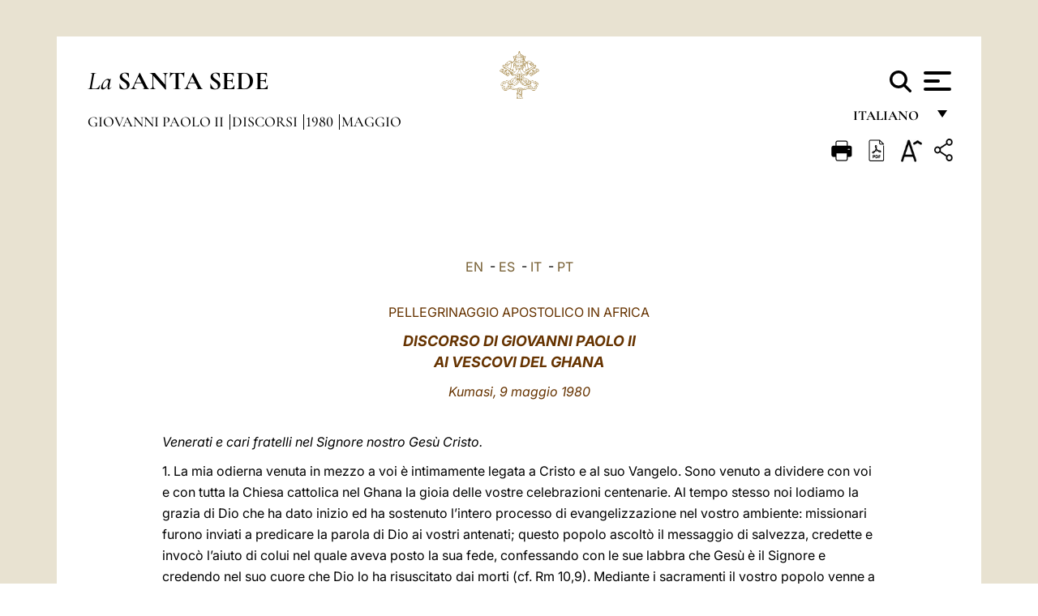

--- FILE ---
content_type: text/html
request_url: https://www.vatican.va/content/john-paul-ii/it/speeches/1980/may/documents/hf_jp-ii_spe_19800509_bishops-ghana.html
body_size: 12698
content:



<!DOCTYPE HTML>


<html  lang="it" >
<head>
    <meta charset="UTF-8">
    





<!-- BEGIN: SEO -->
<title>Ai Vescovi del Ghana (9 maggio 1980)</title>
<meta name="description" content="Vescovi Ghana, missione, evangelizzazione, unità, testimonianza, progresso">
<meta name="keywords" content="john-paul-ii">

<link rel="canonical" href="http://www.vatican.va/content/john-paul-ii/it/speeches/1980/may/documents/hf_jp-ii_spe_19800509_bishops-ghana.html">
<meta name="robots" content="index,follow">

<!-- BEGIN: OG -->
<meta property="og:title" content="Ai Vescovi del Ghana (9 maggio 1980)">

<meta property="og:description" content="Vescovi Ghana, missione, evangelizzazione, unità, testimonianza, progresso">
<meta property="og:url" content="http://www.vatican.va/content/john-paul-ii/it/speeches/1980/may/documents/hf_jp-ii_spe_19800509_bishops-ghana.html">
<meta property="og:type" content="website">
<!-- END OG-->
<!-- END: SEO -->

    


<!-- Google Tag Manager -->
<script>(function(w,d,s,l,i){w[l]=w[l]||[];w[l].push({'gtm.start':
new Date().getTime(),event:'gtm.js'});var f=d.getElementsByTagName(s)[0],
j=d.createElement(s),dl=l!='dataLayer'?'&l='+l:'';j.async=true;j.src=
'https://www.googletagmanager.com/gtm.js?id='+i+dl;f.parentNode.insertBefore(j,f);
})(window,document,'script','dataLayer','GTM-P8S9M8D');</script>
<!-- End Google Tag Manager -->



    


<!-- BEGIN: headlibs -->
<link rel="stylesheet" href="/etc/clientlibs/foundation/main.min.77f07f85da93e61bb291da28df2065ac.css" type="text/css">
<link rel="stylesheet" href="/etc/designs/generics2/library/clientlibs.min.25498fb47f0d5f43eead9ee78241c07f.css" type="text/css">
<link rel="stylesheet" href="/etc/designs/vatican/library/clientlibs.min.f3d97163c83b151085d4a6851a3f531e.css" type="text/css">
<script type="text/javascript" src="/etc/clientlibs/granite/jquery.min.e0cc37eb1ac1cf9f859edde97cb8dc9f.js"></script>
<script type="text/javascript" src="/etc/clientlibs/granite/utils.min.cd31222ac49213ace66f3568912db918.js"></script>
<script type="text/javascript" src="/etc/clientlibs/granite/jquery/granite.min.e26b5f40a34d432bee3ded1ccbdc7041.js"></script>
<script type="text/javascript" src="/etc/clientlibs/foundation/jquery.min.d7c42e4a257b8b9fe38d1c53dd20d01a.js"></script>
<script type="text/javascript" src="/etc/clientlibs/foundation/main.min.1705fea38fedb11b0936752ffe8a5fc6.js"></script>
<script type="text/javascript" src="/etc/designs/generics2/library/clientlibs.min.8bdb4992c9cb6a2a85205683d40bd4af.js"></script>
<script type="text/javascript" src="/etc/designs/vatican/library/clientlibs.min.a048ef155d62651cae0435360a52b70c.js"></script>


        

<script type="text/javascript" src="/etc/designs/siv-commons-foundation/library/bootstrap/bootstrap-5-3-3/js/bootstrap.bundle.min.js"></script>
<link rel="stylesheet" href="/etc/designs/siv-commons-foundation/library/bootstrap/bootstrap-5-3-3.min.37b3cd5e54efac87c16d7de1e78ef0f2.css" type="text/css">
<link rel="stylesheet" href="/etc/designs/vaticanevents/library/clientlibs.min.a3605e7563210a15bba6379a54ec9607.css" type="text/css">
<link rel="stylesheet" href="/etc/designs/vatican/library/clientlibs/themes/homepage_popes.min.fae923fdbc76aba998427942ca66d5e5.css" type="text/css">
<link rel="stylesheet" href="/etc/designs/vatican/library/clientlibs/themes/vatican-v2.min.aeb1cffb91eb5032904763e3708b6c5f.css" type="text/css">
<script type="text/javascript" src="/etc/designs/siv-commons-foundation/library/bootstrap/bootstrap-5-3-3.min.d41d8cd98f00b204e9800998ecf8427e.js"></script>
<script type="text/javascript" src="/etc/clientlibs/foundation/shared.min.da23d866139a285e2643366d7d21ab4b.js"></script>
<script type="text/javascript" src="/etc/designs/vaticanevents/library/clientlibs.min.5edcfde75d6fec087c3d4639700a1123.js"></script>
<script type="text/javascript" src="/etc/designs/vatican/library/clientlibs/themes/homepage_popes.min.6edfb3d9b3ba0b623687ac72617598d2.js"></script>
<script type="text/javascript" src="/etc/designs/vatican/library/clientlibs/themes/vatican-v2.min.29b81cd1dac901f87cefc71fa75e1285.js"></script>

<meta name="viewport" content="width=device-width, initial-scale=1.0">

<!-- END: headlibs -->

    

    

    
    <link rel="icon" type="image/vnd.microsoft.icon" href="/etc/designs/vatican/favicon.ico">
    <link rel="shortcut icon" type="image/vnd.microsoft.icon" href="/etc/designs/vatican/favicon.ico">
    
    
</head>





<!-- BEGIN: body.jsp -->
<body>
    <div class="siv-maincontainer holy-father-simplepage">
        <div id="wrap" >
            







<header class="va-header container">
    <div class="container-fluid">
        <div class="d-flex flex-wrap align-items-center justify-content-center justify-content-lg-start">
            <div class="col-12 col-xs-12 upper-header">
                <div class="d-flex flex-wrap">
                    <div class="col-5">
                        <h2>
                        <a href="/content/vatican/it.html"><i>La</i> <span class="text-uppercase"><b>Santa Sede</b></span></a>
                        </h2>
                    </div>
                    <div class="col-2 conteiner-logo">
                        <figure class="logo">
                            <a href="/content/vatican/it.html">
                                <img src="/etc/designs/vatican/library/clientlibs/themes/vatican-v2/images/logo-vatican.png" alt="the holy see">
                            </a>
                        </figure>
                    </div>
                    <div class="col-5 container-utility">
                        



<section class="utility">
    <div id="language" class="wrapper-dropdown" tabindex="1">
        italiano
        <ul class="dropdown">
            <li><a href="/content/vatican/fr.html">Fran&ccedil;ais</a></li>
            <li><a href="/content/vatican/en.html">English</a></li>
            <li><a href="/content/vatican/it.html">Italiano</a></li>
            <li><a href="/content/vatican/pt.html">Portugu&ecirc;s</a></li>
            <li><a href="/content/vatican/es.html">Espa&ntilde;ol</a></li>
            <li><a href="/content/vatican/de.html">Deutsch</a></li>
            <li><a href="/content/vatican/ar.html">&#1575;&#1604;&#1593;&#1585;&#1576;&#1610;&#1617;&#1577;</a></li>
            <li><a href="/chinese/index.html">&#20013;&#25991;</a></li>
            <li><a href="/latin/latin_index.html">Latine</a></li>
        </ul>
    </div>

    <div class="va-search" id="va-search">
            <div method="get" id="searchform" action="/content/vatican/it/search.html" accept-charset="UTF-8">
            <div class="va-search-input-wrap"><input class="va-search-input" placeholder="Cerca su vatican.va..." type="text" value="" name="q" id="q"/></div>
            <input class="va-search-submit" type="submit" id="go" value=""><span class="va-icon-search"><svg xmlns="http://www.w3.org/2000/svg" viewBox="0 0 512 512"><!--!Font Awesome Free 6.7.2 by @fontawesome - https://fontawesome.com License - https://fontawesome.com/license/free Copyright 2025 Fonticons, Inc.--><path d="M416 208c0 45.9-14.9 88.3-40 122.7L502.6 457.4c12.5 12.5 12.5 32.8 0 45.3s-32.8 12.5-45.3 0L330.7 376c-34.4 25.2-76.8 40-122.7 40C93.1 416 0 322.9 0 208S93.1 0 208 0S416 93.1 416 208zM208 352a144 144 0 1 0 0-288 144 144 0 1 0 0 288z"/></svg></span>
        </div>
    </div>
    <div class="va-menu">
        <div class="navigation-menu menu-popup">








<div class="va-menu-popup">
    <!-- Navbar -->
    <nav class="navbar">
        <div class="container-fluid">
            <button class="navbar-toggler custom-toggler" id="openMenu" aria-label="Apri menu">
                <span class="bar top-bar"></span>
                <span class="bar middle-bar"></span>
                <span class="bar bottom-bar"></span>
            </button>
        </div>
    </nav>

    <!-- Fullscreen Menu -->
    <div class="fullscreen-menu" id="menu">
        <button class="close-btn" id="closeMenu">&times;</button>
        <div class="row justify-content-md-center">
            <div class="menu-header  col-md-4 d-none d-md-block">
                <h2 class="holy-see-title">
                    <i>La</i> <span class="text-uppercase"><b>Santa Sede</b></span>
                </h2>
                <div class="logo">
                    <img src="/etc/designs/vatican/library/clientlibs/themes/vatican-v2/images/logo-vatican.png" alt="the holy see">
                </div>

            </div>
            <!-- FIRST MENU -->
            <div class="text-center col-md-4 col-12">
                <ul class="first-items col-12">
                


                    <li><a href="/content/leo-xiv/it.html">Magisterium</a></li>
                    


                    <li><a href="/content/leo-xiv/it/events/year.dir.html/2025.html">Calendario</a></li>
                    


                    <li><a href="https://www.vatican.va/holy_father/index_it.htm">Sommi Pontefici</a></li>
                    


                    <li><a href="/content/romancuria/it.html">Curia Romana e altre Organizzazioni</a></li>
                    


                    <li><a href="/content/liturgy/it.html">Celebrazioni Liturgiche</a></li>
                    


                    <li><a href="https://www.vatican.va/roman_curia/cardinals/index_it.htm">Collegio Cardinalizio</a></li>
                    
                </ul>


                <!-- SECONDARY VOICES -->
                <ul class="secondary-items col-md-12 col-12">
                    


                    <li><a href="https://www.vatican.va/news_services/press/index_it.htm">Sala Stampa</a></li>
                    


                    <li><a href="https://www.vaticannews.va/it.html">Vatican News - Radio Vaticana</a></li>
                    


                    <li><a href="https://www.osservatoreromano.va/it.html">L'Osservatore Romano</a></li>
                    
                </ul>
            </div>
        </div>
    </div>
</div>
<script>
    const openMenu = document.getElementById('openMenu');
    const closeMenu = document.getElementById('closeMenu');
    const menu = document.getElementById('menu');

    openMenu.addEventListener('click', () => {
        menu.classList.add('show');
    });

    closeMenu.addEventListener('click', () => {
        menu.classList.remove('show');
    });
</script></div>

    </div>
</section>

<script>
    $( document ).ready(function() {
        $("#va-search #go").on("click", function () {
            var value = $("#q").val();
            window.location.href = "/content/vatican/it/search.html?q=" + value;
        });

        $(".va-search-input#q").keypress(function (event) {
            var keycode = (event.keyCode ? event.keyCode : event.which);
            if (keycode == '13') {
                var value = $("#q").val();
                window.location.href = "/content/vatican/it/search.html?q=" + value;
            }
        });
    });

</script>


                    </div>
                </div>
                
                    

<div class="breadcrumb-nav">
    <div class="breadcrumb">



     <!-- Begin BREADCRUMB -->
     <div class="breadcrumbs">
     <a href="/content/john-paul-ii/it.html">Giovanni Paolo II
                </a><a href="/content/john-paul-ii/it/speeches.index.html#speeches">Discorsi
                </a><a href="/content/john-paul-ii/it/speeches/1980.index.html#speeches">1980
                </a><a href="/content/john-paul-ii/it/speeches/1980/may.index.html#speeches">Maggio
                </a>
    </div>
    <!-- END BREADCRUMB -->
</div>

</div>

                
            </div>
        </div>
    </div>
</header>
            



<main id="main-container" role="main" class="container-fluid holyfather document">
    <section class="section-page">
        <div class="container va-main-document">

            <div class="va-tools col-12 d-flex flex-row-reverse">

        <div class="share">
            <div class="btn-utility icon-share el-hide" tabindex="2" title="Title">
    <div class="social-share-container">
        <div class="social-share" id="share-button"></div>
        <div class="loading l-grey share-bar" id="share-bar"></div>
    </div>
</div>

<div id="fb-root"></div>
<script asyncdefercrossorigin="anonymous" src="https://connect.facebook.net/it_IT/sdk.js#xfbml=1&version=v23.0"></script>
<script>
    var SocialBar = {
        options: {
            selectorButton: '#share-button',
            selectorBar: '#share-bar',
            socialButtons: ['facebook', 'twitter', 'mail'],
            animationTiming: 333,
        },
        bar: null,
        button: null,
        dataTxtMail: '',
        timeout: null,
        isOpen: false,

        main: function () {
            var self = this;
            self.bar = document.getElementById('share-bar');
            self.button = document.getElementById('share-button');

            self.button.addEventListener('click', function () {
                if (!self.isOpen) {
                    self.openBar();
                } else {
                    self.closeBar();
                }
            });
        },

        openBar: function () {
            var self = this;
            self.isOpen = true;
            document.documentElement.classList.add("share-opened");
            self.showLoading();

            self.timeout = setTimeout(function () {
                self.bar.innerHTML = self.render();
                self.bar.classList.add('active'); // Smooth opening
                console.log(self.render());

                setTimeout(function () {
                    self.hideLoading();
                }, 1000);
            }, self.options.animationTiming);
        },

        closeBar: function () {
            var self = this;
            if (document.documentElement.classList.contains('share-opened')) {
                document.documentElement.classList.remove('share-opened');
                self.isOpen = false;
                clearTimeout(self.timeout);

                self.bar.classList.remove('active'); // Smooth closing

                setTimeout(function () {
                    self.bar.innerHTML = 'Share icon';
                }, self.options.animationTiming);
            }
        },

        showLoading: function () {
            this.bar.classList.add('loading');
        },

        hideLoading: function () {
            this.bar.classList.remove('loading');
        },

        renderFacebook: function () {
            return '<a class="fb-share-button" href="http://www.facebook.com/sharer.php?u=' + encodeURIComponent(location.href) + '" target="_blank">' +
                '<svg xmlns="http://www.w3.org/2000/svg" viewBox="0 0 320 512">' +
                '<path d="M80 299.3V512H196V299.3h86.5l18-97.8H196V166.9c0-51.7 20.3-71.5 72.7-71.5c16.3 0 29.4 .4 37 1.2V7.9C291.4 4 256.4 0 236.2 0C129.3 0 80 50.5 80 159.4v42.1H14v97.8H80z"/>' +
                '</svg></a>';
        },

        renderTwitter: function () {
            return '<a href="https://x.com/intent/tweet?text=Ti consiglio di vedere questo link:&url=' + encodeURIComponent(location.href) + '" target="_top" class="share-mail type-twitter" style="font-size:2rem">' +
                '<svg xmlns="http://www.w3.org/2000/svg" viewBox="0 0 512 512">' +
                '<path d="M389.2 48h70.6L305.6 224.2 487 464H345L233.7 318.6 106.5 464H35.8L200.7 275.5 26.8 48H172.4L272.9 180.9 389.2 48zM364.4 421.8h39.1L151.1 88h-42L364.4 421.8z"/>' +
                '</svg></a>';
        },

        renderWhatsapp: function () {
            return '<a href="https://web.whatsapp.com/send?text=Ti consiglio di vedere questo link: ' + encodeURIComponent(location.href) + '" target="_blank" class="wa">' +
                '<svg xmlns="http://www.w3.org/2000/svg" viewBox="0 0 448 512">' +
                '<path d="M380.9 97.1C339 55.1 283.2 32 223.9 32c-122.4 0-222 99.6-222 222 0 39.1 10.2 77.3 29.6 111L0 480l117.7-30.9c32.4 17.7 68.9 27 106.1 27h.1c122.3 0 224.1-99.6 224.1-222 0-59.3-25.2-115-67.1-157zm-157 341.6c-33.2 0-65.7-8.9-94-25.7l-6.7-4-69.8 18.3L72 359.2l-4.4-7c-18.5-29.4-28.2-63.3-28.2-98.2 0-101.7 82.8-184.5 184.6-184.5 49.3 0 95.6 19.2 130.4 54.1 34.8 34.9 56.2 81.2 56.1 130.5 0 101.8-84.9 184.6-186.6 184.6zm101.2-138.2c-5.5-2.8-32.8-16.2-37.9-18-5.1-1.9-8.8-2.8-12.5 2.8-3.7 5.6-14.3 18-17.6 21.8-3.2 3.7-6.5 4.2-12 1.4-32.6-16.3-54-29.1-75.5-66-5.7-9.8 5.7-9.1 16.3-30.3 1.8-3.7 .9-6.9-.5-9.7-1.4-2.8-12.5-30.1-17.1-41.2-4.5-10.8-9.1-9.3-12.5-9.5-3.2-.2-6.9-.2-10.6-.2-3.7 0-9.7 1.4-14.8 6.9-5.1 5.6-19.4 19-19.4 46.3 0 27.3 19.9 53.7 22.6 57.4 2.8 3.7 39.1 59.7 94.8 83.8 35.2 15.2 49 16.5 66.6 13.9 10.7-1.6 32.8-13.4 37.4-26.4 4.6-13 4.6-24.1 3.2-26.4-1.3-2.5-5-3.9-10.5-6.6z"/>' +
                '</svg></a>';
        },

        render: function () {
            var self = this;
            var html = "";
            html += self.renderFacebook();
            html += self.renderTwitter();
            html += self.renderWhatsapp();
            return html;
        }
    };

    SocialBar.main();
</script>
</div>

    <div title="zoomText" class="zoom-text">
        <img alt="zoomText" title="zoomText" src="/etc/designs/vatican/library/images/icons/zoom-char.png"/>
        <ul class="textsize-list">
            <li class="small-text">A</li>
            <li class="medium-text">A</li>
            <li class="large-text">A</li>
        </ul>
    </div>

    <div class="headerpdf">


    <a href="/content/john-paul-ii/it/speeches/1980/may/documents/hf_jp-ii_spe_19800509_bishops-ghana.pdf" title="PDF">
        <img alt="pdf" title="pdf" src="/etc/designs/vatican/library/images/icons/pdf-icon.png"/>
    </a>
</div>
<div class="print">
        <a href="#" onclick="self.print(); return false;">
            <img border="0" src="/etc/designs/vatican/library/images/icons/print.png" alt="Print" title="Print" width="26" height="26">
        </a>
    </div>
</div>

<style>
    li.small-text {
        font-size: 20px;
        cursor: pointer;
    }
    li.medium-text {
        font-size: 24px;
        cursor: pointer;
    }
    li.large-text {
        font-size: 28px;
        cursor: pointer;
    }
    .zoom-text{
        position: relative;
    }

    .textsize-list {
        position: absolute;
        top: 35px;
        left: -5px;
        z-index: 9999;
        list-style-type: none;
        text-align: center;
        background: var(--beige-secondary-color);
        opacity: 0;
        pointer-events: none;
        transform: translateY(-10px);
        transition: opacity 0.3s ease, transform 0.3s ease;
        padding: 10px 5px;
        box-shadow: 0 0 10px rgba(0,0,0,0.2);
        display: flex;
        flex-direction: column;
    }

    .textsize-list.active {
        opacity: 1;
        transform: translateY(0);
        pointer-events: auto;
    }

</style>

<script>
    document.addEventListener('DOMContentLoaded', function () {
        const zoomText = document.querySelector('.zoom-text img');
        const textsizeList = document.querySelector('.textsize-list');
        const zoomTextContainer = document.querySelector('.zoom-text');
        const documentoContainer = document.querySelector('.documento');
        let isTextMenuOpen = false;

        // Toggle dropdown on click
        zoomText.addEventListener('click', function (event) {
            event.stopPropagation(); // Prevent outside click handler from triggering
            if (isTextMenuOpen) {
                closeTextSizeMenu();
            } else {
                openTextSizeMenu();
            }
        });

        // Prevent dropdown from closing when clicking inside it
        textsizeList.addEventListener('click', function (event) {
            event.stopPropagation();
        });

        // Close dropdown when clicking outside
        document.addEventListener('click', function (event) {
            if (isTextMenuOpen && !zoomTextContainer.contains(event.target)) {
                closeTextSizeMenu();
            }
        });

        function openTextSizeMenu() {
            isTextMenuOpen = true;
            textsizeList.classList.add('active');
        }

        function closeTextSizeMenu() {
            isTextMenuOpen = false;
            textsizeList.classList.remove('active');
        }

        // Font size logic
        const contentElements = documentoContainer.querySelectorAll('*');
        const subtitles = documentoContainer.getElementsByClassName('title-1-color');

        function changeFontSize(size) {
            contentElements.forEach(function (element) {
                element.style.fontSize = size;
            });
        }

        function changeSubtitleFontSize(size) {
            for (let i = 0; i < subtitles.length; i++) {
                subtitles[i].style.fontSize = size;
            }
        }

        document.querySelector('.small-text').addEventListener('click', function () {
            changeFontSize('16px');
            changeSubtitleFontSize('20px');
        });

        document.querySelector('.medium-text').addEventListener('click', function () {
            changeFontSize('19px');
            changeSubtitleFontSize('22px');
        });

        document.querySelector('.large-text').addEventListener('click', function () {
            changeFontSize('20.5px');
            changeSubtitleFontSize('23.5px');
        });
    });


</script><div class="documento">
                    <!-- CONTENUTO DOCUMENTO -->
                    <!-- TESTO -->
                    <div class="testo">
                        <div class="abstract text parbase vaticanrichtext"><div class="clearfix"></div></div>
<!-- TRADUZIONE -->
                        <div class="translation-field">
    <span class="translation">
        <a href="/content/john-paul-ii/en/speeches/1980/may/documents/hf_jp-ii_spe_19800509_bishops-ghana.html">EN</a>
                &nbsp;-&nbsp;<a href="/content/john-paul-ii/es/speeches/1980/may/documents/hf_jp-ii_spe_19800509_bishops-ghana.html">ES</a>
                &nbsp;-&nbsp;<a href="/content/john-paul-ii/it/speeches/1980/may/documents/hf_jp-ii_spe_19800509_bishops-ghana.html">IT</a>
                &nbsp;-&nbsp;<a href="/content/john-paul-ii/pt/speeches/1980/may/documents/hf_jp-ii_spe_19800509_bishops-ghana.html">PT</a>
                </span>
    </div>

<div class="text parbase vaticanrichtext"><div class="clearfix"></div></div>
<div class="text parbase container vaticanrichtext"><p align="center"><font color="#663300">PELLEGRINAGGIO APOSTOLICO IN AFRICA</font></p> 
<p align="center"><font color="#663300" size="4"><i><b>DISCORSO DI GIOVANNI PAOLO II <br />AI VESCOVI DEL GHANA</b></i></font></p> 
<p align="center"><font color="#663300"><i>Kumasi, 9 maggio 1980</i></font></p> 
<p align="left"><i><br /> Venerati e cari fratelli nel Signore nostro Ges&ugrave; Cristo.</i></p> 
<p align="left">1. La mia odierna venuta in mezzo a voi &egrave; intimamente legata a Cristo e al suo Vangelo. Sono venuto a dividere con voi e con tutta la Chiesa cattolica nel Ghana la gioia delle vostre celebrazioni centenarie. Al tempo stesso noi lodiamo la grazia di Dio che ha dato inizio ed ha sostenuto l’intero processo di evangelizzazione nel vostro ambiente: missionari furono inviati a predicare la parola di Dio ai vostri antenati; questo popolo ascolt&ograve; il messaggio di salvezza, credette e invoc&ograve; l’aiuto di colui nel quale aveva posto la sua fede, confessando con le sue labbra che Ges&ugrave; &egrave; il Signore e credendo nel suo cuore che Dio lo ha risuscitato dai morti (cf. Rm 10,9). Mediante i sacramenti il vostro popolo venne a partecipare alla morte e risurrezione di Cristo e fu innestato nella vitale unit&agrave; organica della Chiesa. Generose congregazioni missionarie compresero la necessit&agrave; di lavoratori nella vigna del Signore, e con l’aiuto della grazia divina vennero operate delle conversioni. Nel 1935 vennero ordinati i primi due sacerdoti del Ghana, e nel 1950 venne stabilita la gerarchia. Oggi si contano due sedi metropolitane e sette diocesi. La Chiesa &egrave; pienamente impiantata nel Ghana, ma la sua missione non &egrave; ancora completa. A motivo del loro pieno inserimento tra i membri del corpo di Cristo, i cattolici del Ghana sono chiamati ad adoperarsi nell’evangelizzazione, in una Chiesa che, per sua natura, &egrave; missionaria nella sua totalit&agrave; (cf. <a href="http://www.vatican.va/archive/hist_councils/ii_vatican_council/documents/vat-ii_decree_19651207_ad-gentes_it.html"> <i> Ad Gentes</i></a>, 35). Soltanto accettando le proprie responsabilit&agrave; per la diffusione del Vangelo i cattolici possono corrispondere alla vocazione alla quale sono stati chiamati.</p> 
<p align="left">2. Questa grande realt&agrave; ecclesiale di una Chiesa, nel Ghana, che &egrave; evangelizzata ed evangelizza spiega la nostra profonda gioia odierna, e viene celebrata in spirito di unit&agrave; cattolica. &Egrave; un’unit&agrave; che appartiene alle vostre singole Chiese locali: sacerdoti, religiosi e laici uniti col Vescovo, che presiede nella carit&agrave; e nel servizio, e che &egrave; chiamato ad essere per ciascuno un esempio di umilt&agrave; e di santit&agrave; di vita. Questa unit&agrave; cattolica &egrave; inoltre manifestata nella solidariet&agrave; dei figli e figlie di questa terra con i missionari i quali continuano a prestare il loro servizio fraterno - profondamente apprezzato e molto necessario - a beneficio di ogni Chiesa locale, sotto la direzione di un pastore autoctono.</p> 
<p align="left">L’unit&agrave; di questa celebrazione centenaria &egrave; pure unit&agrave; di tutti i Vescovi di questo paese con l’intero collegio episcopale unito col successore di Pietro, e intento a proclamare l’unico Vangelo di Cristo e ad assicurare l’attuazione della cattolica unit&agrave; nel sacrificio eucaristico, che &egrave; insieme e al tempo stesso espressione di culto di una comunit&agrave; particolare e della Chiesa universale. &Egrave; per questo un particolare motivo di gioia per me il celebrare con voi le vostre feste centenarie. Desidero assicurarvi la mia gratitudine per quanto avete fatto, come pastori delle Chiese locali, per mantenere l’unit&agrave;, voi che al tempo stesso condividete la responsabilit&agrave; per la Chiesa attraverso il mondo. La vostra fedelt&agrave; e il vostro zelo costituiscono essi stessi un’effettivo contributo alla diffusione del regno.</p> 
<p align="left">3. Siate certi che tutti i vostri sforzi nel proclamare il Vangelo, direttamente e indirettamente, conferiscono grande onore alla Chiesa. Da parte mia vi sono vicino in tutte le vostre gioie e afflizioni, nelle sfide e nelle speranze del vostro ministero della parola, e nel vostro ministero sacramentale. Vi sono vicino in tutte le vostre iniziative pastorali concrete, in tutto ci&ograve; che porta il messaggio di salvezza nelle vite del popolo. Una riflessione sul patrimonio essenziale e costituzionale della fede cattolica, identica per tutti i popoli di tutti i tempi e di tutti i luoghi, &egrave; di grande aiuto ai pastori della Chiesa quando riflettono sulle esigenze della “inculturazione” del Vangelo nella vita del popolo. Vi &egrave; familiare quanto Paolo VI defin&igrave; “il compito di assimilare l’essenziale del messaggio evangelico, di trasfonderlo, senza la minima alterazione della sua verit&agrave; fondamentale, nel linguaggio compreso da questi uomini” (Paolo VI, <a href="/content/paul-vi/it/apost_exhortations/documents/hf_p-vi_exh_19751208_evangelii-nuntiandi.html"> <i> Evangelii Nuntiandi</i></a>, 63). Egli addit&ograve; come suscettibili di certi adattamenti i settori dell’espressione liturgica, della catechesi, della formulazione teologica, e secondariamente le strutture ecclesiali e i ministeri. Come pastori locali voi siete quanto mai adatti a tale lavoro, essendo figli del popolo al quale siete stati inviati ad annunziare il messaggio della fede; inoltre, nella vostra ordinazione episcopale avete ricevuto il medesimo “Spirito di governo” comunicato a Ges&ugrave; e, per suo mezzo, agli apostoli per l’edificazione della sua Chiesa. Quest’opera &egrave; di Dio: &egrave; un’attivit&agrave; del corpo vivo di Cristo; &egrave; un’esigenza della Chiesa in quanto veramente &egrave; universale mezzo di salvezza.</p> 
<p align="left">E cos&igrave; con serenit&agrave;, fiducia e profonda apertura alla Chiesa universale, i Vescovi devono porre in atto l’opera di inculturazione del Vangelo per il bene di ogni popolo, proprio perch&eacute; Cristo possa essere comunicato ad ogni uomo, donna e fanciullo. In tale processo le culture stesse debbono essere elevate, trasformate e permeate dall’originale messaggio cristiano di divina verit&agrave;, senza danno di quanto c’&egrave; in esse di nobile. Perci&ograve; le degne tradizioni africane devono essere conservate. Inoltre, in accordo con la piena verit&agrave; del Vangelo ed in armonia col magistero della Chiesa, le vive e dinamiche tradizioni cristiane dell’Africa devono venir consolidate.</p> 
<p align="left">Attuando tale lavoro in stretta unione con la sede apostolica e con tutta la Chiesa, &egrave; per voi fonte di forza sapere che la responsabilit&agrave; per quest’attivit&agrave; &egrave; condivisa anche dai vostri fratelli Vescovi attraverso il mondo. Questa &egrave; un’importante conseguenza della dottrina della collegialit&agrave;, in forza della quale ogni Vescovo partecipa alla responsabilit&agrave; per il resto della Chiesa; per la stessa ragione la sua Chiesa, nella quale per diritto divino egli esercita la giurisdizione ordinaria, &egrave; anche oggetto di una comune responsabilit&agrave; episcopale nella duplice dimensione dell’incarnazione del Vangelo nella Chiesa locale: 1) preservare inalterato il contenuto della fede cattolica e conservare l’unit&agrave; della Chiesa nel mondo, e 2) ricavare dalle culture espressioni originali di vita cristiana, di celebrazione e di pensiero, per cui il Vangelo &egrave; radicato nel cuore dei popoli e delle loro culture.</p> 
<p align="left">Venerabili fratelli, la vostra gente &egrave; chiamata ai pi&ugrave; alti ideali e alle pi&ugrave; nobili virt&ugrave;. Col suo potere salvifico Cristo &egrave; presente nell’umanit&agrave; africana o, come ho gi&agrave; detto durante la mia visita a questo continente, “Cristo, nelle membra del suo corpo, &egrave; egli stesso africano”.</p> 
<p align="left">4. Ci sono parecchi singoli aspetti del vostro apostolato che meritano speciale menzione ed appoggio. Di particolare importanza per il futuro delle vostre Chiese locali &egrave; ogni sforzo compiuto per incoraggiare le vocazioni al sacerdozio e alla vita religiosa. I fedeli sono chiamati a condividere la responsabilit&agrave; per questa dimensione della Chiesa e la esercitano con la stima e il rispetto per tali vocazioni e contribuendo a creare una profonda atmosfera spirituale nella famiglia cristiana e nelle altre comunit&agrave; in seno alle quali una vocazione pu&ograve; svilupparsi e perseverare. Da parte dei sacerdoti si richiede vigilanza nell’individuare i segni di una vocazione; soprattutto l’efficienza di tutti questi sforzi umani &egrave; riposta nella preghiera della Chiesa e nella testimonianza offerta dai preti e dai religiosi.</p> 
<p align="left">Quando la gente vede i preti e i religiosi vivere una vita di autentico celibato in intimit&agrave; con Cristo; quando constata la piena realizzazione umana derivante dalla donazione totale al servizio del Vangelo; quando vede la gioia derivante dalla testimonianza resa a Cristo, allora il sacerdozio e la vita religiosa diventano vocazioni attraenti per il giovane, il quale pi&ugrave; facilmente prester&agrave; ascolto all’invito personale di Cristo: Vieni, seguimi!</p> 
<p align="left">Un’altra dimensione vorrei sottolineare in proposito: la dimensione missionaria della vostra Chiesa nei confronti delle esigenze delle Chiese sorelle del continente africano ed oltre. Comprendo la vostra sollecitudine di fronte al bisogno delle vostre comunit&agrave; cristiane di essere guidate da sacerdoti scelti da Dio in mezzo al loro stesso popolo. Ma la Chiesa &egrave; per sua natura missionaria. E dobbiamo sempre ricordarci che Dio non manca mai di benedire chi d&agrave; con generosit&agrave;. La promozione delle vocazioni missionarie - o nel quadro della formula “Fidei Donum” o aggregandosi agli istituti missionari internazionali - servir&agrave; a sua volta a stimolare la comunit&agrave; locale a una maggiore fiducia nella grazia di Dio e a una pi&ugrave; profonda consapevolezza di fede. Aprir&agrave; i cuori all’amore di Dio.</p> 
<p align="left">5. So che siete impegnati nella promozione delle donne nella Chiesa e nella societ&agrave;. &Egrave; questa un’espressione del medesimo impegno nel promuovere le vocazioni femminili alla vita religiosa. Le donne africane sono state volentieri portatrici di vita e custodi dei valori della famiglia. Similmente, la consacrazione delle donne in una radicale donazione al Signore in castit&agrave;, obbedienza e povert&agrave; costituisce un mezzo importante per trasmettere alle vostre Chiese locali la vita di Cristo e una testimonianza di una pi&ugrave; ampia comunit&agrave; umana e di una comunione divina. Indubbiamente ci&ograve; esige che siano accuratamente formate, sotto il profilo teologico e spirituale, in modo da assumere il posto che loro spetta come operatrici dell’evangelizzazione, dando esempio del vero significato della vita religiosa in un contesto africano, e cos&igrave; arricchendo l’intera Chiesa.</p> 
<p align="left">6. Nella bella cerimonia nello stadio e nel rendere onore ai catechisti ho gi&agrave; espresso la mia stima per essi, come pure il mio pensiero circa il valore di questa istituzione per la Chiesa, il suo valore per il futuro come nel passato. Non mi tratterr&ograve; pi&ugrave; a lungo su questo punto, se non per ripetere le parole rivolte ai Vescovi nella mia esortazione apostolica: “A questo riguardo, fratelli carissimi, voi avete una missione particolare nelle vostre Chiese: voi siete in esse i primissimi responsabili della catechesi... Siate certi che se la catechesi &egrave; fatta bene nelle Chiese locali, tutto il resto si far&agrave; pi&ugrave; facilmente” (Giovanni Paolo II, <a href="/content/john-paul-ii/it/apost_exhortations/documents/hf_jp-ii_exh_16101979_catechesi-tradendae.html"><i> Catechesi Tradendae</i></a>, 63).</p> 
<p align="left">7. In questo contesto vorrei attirare la vostra attenzione su uno speciale aspetto dell’apostolato: il problema dei media. Dappertutto nel mondo gli strumenti della comunicazione offrono speciali opportunit&agrave; alla diffusione del Vangelo e per l’utile presentazione di informazione sotto il profilo della carit&agrave; e della verit&agrave;. Il Ghana e tutta l’Africa non sono un’eccezione. Con il vostro interessamento e la vostra collaborazione possano gli strumenti della comunicazione adempiere veramente il loro compito provvidenziale a servizio dell’umanit&agrave;. Per la Chiesa essi costituiscono splendidi strumenti per predicare il messaggio di Cristo, come dai tetti (cf. Mt 10,27). Siate sicuri della mia ammirazione per gli sforzi compiuti per utilizzare il pi&ugrave; spesso possibile tali strumenti. Al riguardo, meritate ampia lode per aver dato vita al settimanale “The Standard”, che io prego di assistervi in questo compito di evangelizzazione.</p> 
<p align="left">8. Legata all’evangelizzazione &egrave; l’azione per lo sviluppo, che deve continuare a progredire in Africa. Sull’esempio di Cristo, che era sensibile all’elevazione dell’umanit&agrave; in tutti i suoi aspetti, la Chiesa si adopera per il benessere totale dell’uomo. Il laicato ha una parte peculiare da compiere nel settore dello sviluppo; ai laici &egrave; dato anche uno speciale carisma per portare la presenza di Cristo servo nel settore degli affari temporali. L’essere umano che chiede di essere sollevato dalla povert&agrave; e dal bisogno &egrave; lo stesso che deve conseguire la redenzione e la vita eterna. Allo stesso modo tutta la Chiesa deve contribuire allo sviluppo offrendo al mondo la sua visione globale dell’uomo e proclamando incessantemente la preminenza dei valori spirituali (cf. Giovanni Paolo II, <i><a href="/content/john-paul-ii/it/speeches/1979/october/documents/hf_jp-ii_spe_19791002_usa_ny-onu.html"> Allocutio ad Nationum Unitarum Legatos</a></i>, 14, die 2 oct. 1979: <i> Insegnamenti di Giovanni Paolo II</i>, II,2 [1979] 532-533). La provvidenza ha dotato le vostre popolazioni di un’innata comprensione di questa realt&agrave;. Solo essendo sensibile ad ogni bisogno la Chiesa potr&agrave; continuare a rendere ad essa grandi servizi; ma uno dei suoi pi&ugrave; efficaci contributi al progresso sar&agrave; quello di precisare che lo scopo ultimo dello sviluppo della persona va cercato solo in un umanesimo trascendente, raggiunto soltanto nell’unione con Cristo (cf. Paolo VI, <a href="/content/paul-vi/it/encyclicals/documents/hf_p-vi_enc_26031967_populorum.html"><i> Populorum Progressio</i></a>, 16).</p> 
<p align="left">9. Ci sono molti altri aspetti del vostro ministero pastorale intorno ai quali non possiamo ora parlare. Ma come Vescovi, invitiamo senza posa il nostro popolo alla conversione della vita, e col nostro esempio indichiamo ad esso la via. L’importanza del sacramento della penitenza o riconciliazione e dell’eucaristia non sar&agrave; mai sottolineata abbastanza. In essi noi siamo ministri della misericordia di Dio e del suo amore. Al tempo stesso, in quanto Vescovi, noi siamo chiamati a fornire una salda testimonianza a Cristo, sommo sacerdote e pontefice di salvezza, diventando segni di santit&agrave; nella sua Chiesa. Un discorso difficile? S&igrave;, fratelli. Ma questa &egrave; la nostra vocazione, e lo Spirito Santo &egrave; sopra di noi. Inoltre la fecondit&agrave; del nostro ministero pastorale dipende dalla nostra santit&agrave; di vita. Non abbiamo paura, perch&eacute; la madre di Ges&ugrave; &egrave; con noi. Essa &egrave; in mezzo a noi, oggi e sempre. E noi siamo forti per i meriti della sua preghiera e sicuri perch&eacute; affidati alle sue cure.</p> 
<p align="left">Regina Coeli, laetare, alleluia!</p> 
<p>&nbsp; </p><div class="clearfix"></div></div>
<div class="content parsys">
</div>
</div>

                    <!-- /TESTO -->
                    <p class="copyright"> Copyright &copy; Dicastero per la Comunicazione</p>

<div class="logo doc-copyright">
    <a href="/content/vatican/it.html">
        <img src="/etc/designs/vatican/library/clientlibs/themes/vatican-v2/images/logo-vatican.png" alt="the holy see">
        <h2 class="holy-see-title mobile  d-block d-md-none">
            <i>La</i> <span class="text-uppercase"><b>Santa Sede</b></span></h2>
    </a>
    <h2 class="holy-see-title d-none d-md-block">
        <a href="/content/vatican/it.html"> <i>La</i> <span class="text-uppercase"><b>Santa Sede</b></span></a>
    </h2>
</div></div>
            <!-- /CONTENUTO DOCUMENTO -->
        </div>
    </section>
</main>
            
            <!-- cq include script="cookie.jsp" /> -->
        </div>
     </div>
 </body>
 <!-- END: body.jsp -->
</html>
